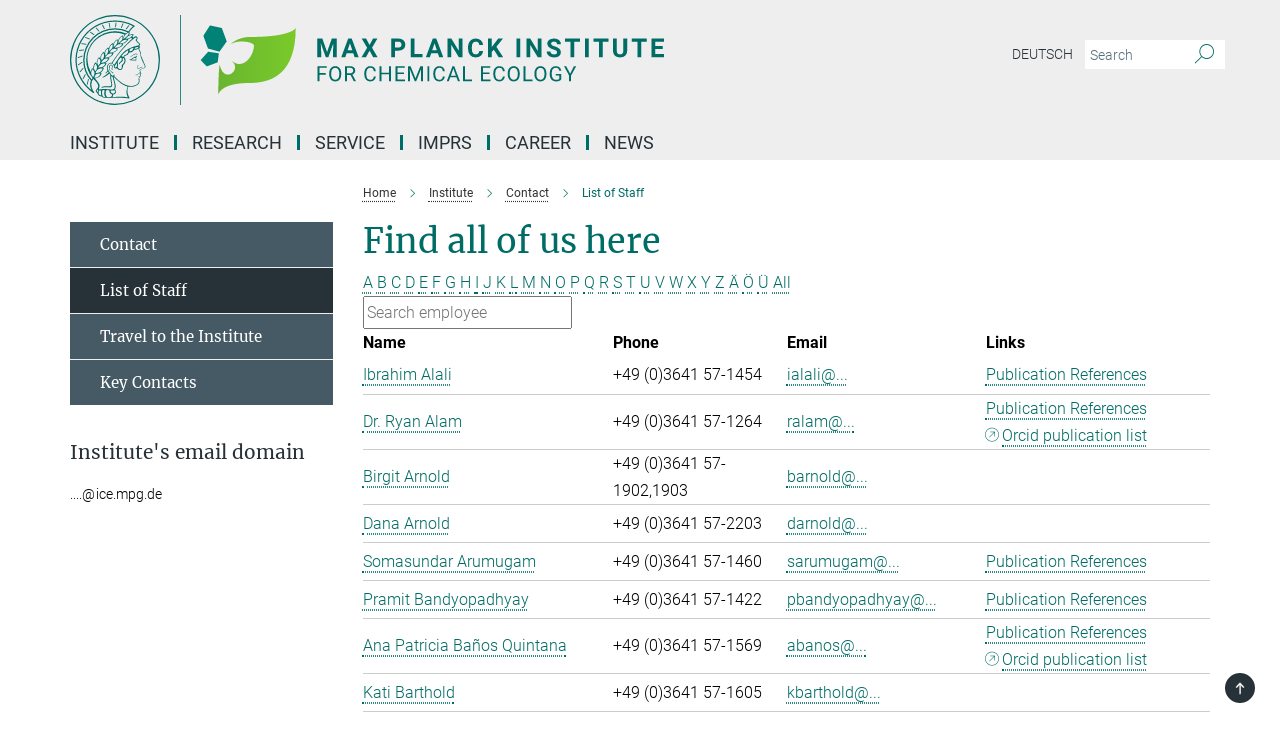

--- FILE ---
content_type: text/html; charset=utf-8
request_url: https://www.ice.mpg.de/94723/list-of-staff?letter=All&previous_letter=N
body_size: 16720
content:
<!DOCTYPE html>
<html prefix="og: http://ogp.me/ns#" lang="en">
<head>
  <meta http-equiv="X-UA-Compatible" content="IE=edge">
  <meta content="width=device-width, initial-scale=1.0" name="viewport">
  <meta http-equiv="Content-Type" content="text/html; charset=utf-8"/>
  <title>List of Staff</title>
  
  <meta name="keywords" content="" /><meta name="description" content="" />
  
  
<meta property="og:title" content="List of Staff">
<meta property="og:description" content="">
<meta property="og:type" content="website">
<meta property="og:url" content="https://www.ice.mpg.de/94723/list-of-staff">
<meta property="og:image" content="https://www.ice.mpg.de/assets/og-logo-281c44f14f2114ed3fe50e666618ff96341055a2f8ce31aa0fd70471a30ca9ed.jpg">


  
  


  <meta name="msapplication-TileColor" content="#fff" />
<meta name="msapplication-square70x70logo" content="/assets/touch-icon-70x70-16c94b19254f9bb0c9f8e8747559f16c0a37fd015be1b4a30d7d1b03ed51f755.png" />
<meta name="msapplication-square150x150logo" content="/assets/touch-icon-150x150-3b1e0a32c3b2d24a1f1f18502efcb8f9e198bf2fc47e73c627d581ffae537142.png" />
<meta name="msapplication-wide310x150logo" content="/assets/touch-icon-310x150-067a0b4236ec2cdc70297273ab6bf1fc2dcf6cc556a62eab064bbfa4f5256461.png" />
<meta name="msapplication-square310x310logo" content="/assets/touch-icon-310x310-d33ffcdc109f9ad965a6892ec61d444da69646747bd88a4ce7fe3d3204c3bf0b.png" />
<link rel="apple-touch-icon" type="image/png" href="/assets/touch-icon-180x180-a3e396f9294afe6618861344bef35fc0075f9631fe80702eb259befcd682a42c.png" sizes="180x180">
<link rel="icon" type="image/png" href="/assets/touch-icon-32x32-143e3880a2e335e870552727a7f643a88be592ac74a53067012b5c0528002367.png" sizes="32x32">

  <link rel="preload" href="/assets/roboto-v20-latin-ext_latin_greek-ext_greek_cyrillic-ext_cyrillic-700-8d2872cf0efbd26ce09519f2ebe27fb09f148125cf65964890cc98562e8d7aa3.woff2" as="font" type="font/woff2" crossorigin="anonymous">
  
  
  
  <script>var ROOT_PATH = '/';var LANGUAGE = 'en';var PATH_TO_CMS = 'https://ice.iedit.mpg.de';var INSTANCE_NAME = 'ice';</script>
  
      <link rel="stylesheet" media="all" href="/assets/responsive_live_green-b4104db02fad82373eaef717c39506fa87036661729168d4cfe06a4e84cae1cb.css" />
    <link rel="stylesheet" media="all" href="/assets/responsive/headerstylesheets/ice-header-0034f9956fade7984754d37815553920db56f0ad0cdbe5eed2855c30996f8704.css" />

<script>
  window.addEventListener("load", function() {
    var linkElement = document.createElement("link");
    linkElement.rel="stylesheet";
    linkElement.href="/assets/katex/katex-4c5cd0d7a0c68fd03f44bf90378c50838ac39ebc09d5f02a7a9169be65ab4d65.css";
    linkElement.media="all";
    document.head.appendChild(linkElement);
  });
</script>


  

  

  <script>
  if(!window.DCLGuard) {
    window.DCLGuard=true;
  }
</script>
<script type="module">
//<![CDATA[
document.body.addEventListener('Base',function(){  (function (global) {
    if (global.MpgApp && global.MpgApp.object) {
      global.MpgApp.object.id = +'94723';
    }
  }(window));
});
/*-=deferred=-*/
//]]>
</script>
  <link rel="canonical" href="https://www.ice.mpg.de/94723/list-of-staff" />


  
  <meta name="csrf-param" content="authenticity_token" />
<meta name="csrf-token" content="--H11SnfLsRUD87Xof1cyNqz108lnWz-UsaT38oGhDjME94zsPCAEDxL5nv2BSl-2L2lKdRqD7_OO7UmZB3pKQ" />
  <meta name="generator" content="JustRelate CX Cloud (www.justrelate.com)" />
  
  
      <link rel="alternate" hreflang="de" href="https://www.ice.mpg.de/96657/list-of-staff" />
    <link rel="alternate" hreflang="en" href="https://www.ice.mpg.de/94723/list-of-staff" />


  
    <script type="module" >
      window.allHash = { 'manifest':'/assets/manifest-04024382391bb910584145d8113cf35ef376b55d125bb4516cebeb14ce788597','responsive/modules/display_pubman_reference_counter':'/assets/responsive/modules/display_pubman_reference_counter-8150b81b51110bc3ec7a4dc03078feda26b48c0226aee02029ee6cf7d5a3b87e','responsive/modules/video_module':'/assets/responsive/modules/video_module-231e7a8449475283e1c1a0c7348d56fd29107c9b0d141c824f3bd51bb4f71c10','responsive/live/annual_report_overview':'/assets/responsive/live/annual_report_overview-f7e7c3f45d3666234c0259e10c56456d695ae3c2df7a7d60809b7c64ce52b732','responsive/live/annual_review_overview':'/assets/responsive/live/annual_review_overview-49341d85de5d249f2de9b520154d516e9b4390cbf17a523d5731934d3b9089ec','responsive/live/deferred-picture-loader':'/assets/responsive/live/deferred-picture-loader-088fb2b6bedef1b9972192d465bc79afd9cbe81cefd785b8f8698056aa04cf93','responsive/live/employee':'/assets/responsive/live/employee-ac8cd3e48754c26d9eaf9f9965ab06aca171804411f359cbccd54a69e89bc31c','responsive/live/employee_landing_page':'/assets/responsive/live/employee_landing_page-ac8cd3e48754c26d9eaf9f9965ab06aca171804411f359cbccd54a69e89bc31c','responsive/live/employee_search':'/assets/responsive/live/employee_search-47a41df3fc7a7dea603765ad3806515b07efaddd7cf02a8d9038bdce6fa548a1','responsive/live/event_overview':'/assets/responsive/live/event_overview-817c26c3dfe343bed2eddac7dd37b6638da92babec077a826fde45294ed63f3c','responsive/live/gallery_overview':'/assets/responsive/live/gallery_overview-459edb4dec983cc03e8658fafc1f9df7e9d1c78786c31d9864e109a04fde3be7','responsive/live/institute_page':'/assets/responsive/live/institute_page-03ec6d8aaec2eff8a6c1522f54abf44608299523f838fc7d14db1e68d8ec0c7a','responsive/live/institutes_map':'/assets/responsive/live/institutes_map-588c0307e4a797238ba50134c823708bd3d8d640157dc87cf24b592ecdbd874e','responsive/live/job_board':'/assets/responsive/live/job_board-0db2f3e92fdcd350960e469870b9bef95adc9b08e90418d17a0977ae0a9ec8fd','responsive/live/newsroom':'/assets/responsive/live/newsroom-c8be313dabf63d1ee1e51af14f32628f2c0b54a5ef41ce999b8bd024dc64cad2','responsive/live/organigramm':'/assets/responsive/live/organigramm-18444677e2dce6a3c2138ce8d4a01aca7e84b3ea9ffc175b801208634555d8ff','responsive/live/research_page':'/assets/responsive/live/research_page-c8be313dabf63d1ee1e51af14f32628f2c0b54a5ef41ce999b8bd024dc64cad2','responsive/live/science_gallery_overview':'/assets/responsive/live/science_gallery_overview-5c87ac26683fe2f4315159efefa651462b87429147b8f9504423742e6b7f7785','responsive/live/tabcard':'/assets/responsive/live/tabcard-be5f79406a0a3cc678ea330446a0c4edde31069050268b66ce75cfda3592da0d','live/advent_calendar':'/assets/live/advent_calendar-4ef7ec5654db2e7d38c778dc295aec19318d2c1afcbbf6ac4bfc2dde87c57f12','live/employee':'/assets/live/employee-fb8f504a3309f25dbdd8d3cf3d3f55c597964116d5af01a0ba720e7faa186337','live/employee_landing_page':'/assets/live/employee_landing_page-fb8f504a3309f25dbdd8d3cf3d3f55c597964116d5af01a0ba720e7faa186337','live/gallery_overview':'/assets/live/gallery_overview-18a0e0553dd83304038b0c94477d177e23b8b98bff7cb6dd36c7c99bf8082d12','live/podcast_page':'/assets/live/podcast_page-fe7023d277ed2b0b7a3228167181231631915515dcf603a33f35de7f4fd9566f','live/video_page':'/assets/live/video_page-62efab78e58bdfd4531ccfc9fe3601ea90abeb617a6de220c1d09250ba003d37','responsive/mpg_common/live/dropdown_list':'/assets/responsive/mpg_common/live/dropdown_list-71372d52518b3cb50132756313972768fdec1d4fa3ffa38e6655696fe2de5c0b','responsive/mpg_common/live/event_calendar':'/assets/responsive/mpg_common/live/event_calendar-719dd7e7333c7d65af04ddf8e2d244a2646b5f16d0d7f24f75b0bb8c334da6a5','responsive/mpg_common/live/event_registration':'/assets/responsive/mpg_common/live/event_registration-e6771dca098e37c2858ff2b690497f83a2808b6c642e3f4540e8587e1896c84e','responsive/mpg_common/live/expandable':'/assets/responsive/mpg_common/live/expandable-e2143bde3d53151b5ff7279eaab589f3fefb4fd31278ca9064fd6b83b38d5912','responsive/mpg_common/live/gallery_youtube_video':'/assets/responsive/mpg_common/live/gallery_youtube_video-b859711b59a5655b5fa2deb87bd0d137460341c3494a5df957f750c716970382','responsive/mpg_common/live/interactive_table':'/assets/responsive/mpg_common/live/interactive_table-bff65d6297e45592f8608cd64814fc8d23f62cb328a98b482419e4c25a31fdde','responsive/mpg_common/live/intersection-observer':'/assets/responsive/mpg_common/live/intersection-observer-9e55d6cf2aac1d0866ac8588334111b664e643e4e91b10c5cbb42315eb25d974','responsive/mpg_common/live/main_menu':'/assets/responsive/mpg_common/live/main_menu-43966868573e0e775be41cf218e0f15a6399cf3695eb4297bae55004451acada','responsive/mpg_common/live/news_publication_overview':'/assets/responsive/mpg_common/live/news_publication_overview-d1aae55c18bfd7cf46bad48f7392e51fc1b3a3b887bc6312a39e36eaa58936fa','responsive/mpg_common/live/reverse':'/assets/responsive/mpg_common/live/reverse-9d6a32ce7c0f41fbc5249f8919f9c7b76cacd71f216c9e6223c27560acf41c8b','responsive/mpg_common/live/shuffle':'/assets/responsive/mpg_common/live/shuffle-14b053c3d32d46209f0572a91d3240487cd520326247fc2f1c36ea4d3a6035eb','responsive/mpg_common/live/slick_lazyloader':'/assets/responsive/mpg_common/live/slick_lazyloader-ea2704816b84026f362aa3824fcd44450d54dffccb7fca3c853d2f830a5ce412','responsive/mpg_common/live/video':'/assets/responsive/mpg_common/live/video-55b7101b2ac2622a81eba0bdefd94b5c5ddf1476b01f4442c3b1ae855b274dcf','responsive/mpg_common/live/youtube_extension':'/assets/responsive/mpg_common/live/youtube_extension-2b42986b3cae60b7e4153221d501bc0953010efeadda844a2acdc05da907e90f','preview/_pdf_sorting':'/assets/preview/_pdf_sorting-8fa7fd1ef29207b6c9a940e5eca927c26157f93f2a9e78e21de2578e6e06edf0','preview/advent_calendar':'/assets/preview/advent_calendar-4ef7ec5654db2e7d38c778dc295aec19318d2c1afcbbf6ac4bfc2dde87c57f12','preview/annual_review_search':'/assets/preview/annual_review_search-8fa7fd1ef29207b6c9a940e5eca927c26157f93f2a9e78e21de2578e6e06edf0','preview/edit_overlays':'/assets/preview/edit_overlays-cef31afd41d708f542672cc748b72a6b62ed10df9ee0030c11a0892ae937db70','preview/employee':'/assets/preview/employee-fb8f504a3309f25dbdd8d3cf3d3f55c597964116d5af01a0ba720e7faa186337','preview/employee_landing_page':'/assets/preview/employee_landing_page-fb8f504a3309f25dbdd8d3cf3d3f55c597964116d5af01a0ba720e7faa186337','preview/gallery_overview':'/assets/preview/gallery_overview-ca27fbd8e436a0f15e28d60a0a4a5861f7f9817b9cb44cb36ae654ebe03eec2a','preview/lodash':'/assets/preview/lodash-01fbab736a95109fbe4e1857ce7958edc28a78059301871a97ed0459a73f92d2','preview/overlay':'/assets/preview/overlay-4b3006f01cc2a80c44064f57acfdb24229925bbf211ca5a5e202b0be8cd2e66e','preview/overlay_ajax_methods':'/assets/preview/overlay_ajax_methods-0cceedf969995341b0aeb5629069bf5117896d2b053822e99f527e733430de65','preview/pdf_overview':'/assets/preview/pdf_overview-8fa7fd1ef29207b6c9a940e5eca927c26157f93f2a9e78e21de2578e6e06edf0','preview/podcast_page':'/assets/preview/podcast_page-8b696f28fe17c5875ac647a54463d6cf4beda5fa758ba590dd50d4f7d11e02a0','preview/preview':'/assets/preview/preview-7d20d27ffa274bf0336cbf591613fbbffd4fa684d745614240e81e11118b65c2','preview/science_gallery_overview':'/assets/preview/science_gallery_overview-00600feadb223d3b4cb5432a27cc6bee695f2b95225cb9ecf2e9407660ebcc35','preview/video_page':'/assets/preview/video_page-5359db6cf01dcd5736c28abe7e77dabdb4c7caa77184713f32f731d158ced5a8','preview_manifest':'/assets/preview_manifest-04024382391bb910584145d8113cf35ef376b55d125bb4516cebeb14ce788597','editmarker':'/assets/editmarker-b8d0504e39fbfef0acc731ba771c770852ec660f0e5b8990b6d367aefa0d9b9c','live':'/assets/live-4aa8e228b0242df1d2d064070d3be572a1ad3e67fe8c70b092213a5236b38737','print':'/assets/print-08c7a83da7f03ca9674c285c1cc50a85f44241f0bcef84178df198c8e9805c3c','mpg_base':'/assets/mpg_base-161fbafcd07f5fc9b56051e8acd88e712c103faef08a887e51fdcf16814b7446','mpg_fouc':'/assets/mpg_fouc-e8a835d89f91cf9c99be7a651f3ca1d04175934511621130554eef6aa910482c','mpg_amd':'/assets/mpg_amd-7c9ab00ac1b3a8c78cac15f76b6d33ed50bb1347cea217b0848031018ef80c94','mpg_amd_bundle':'/assets/mpg_amd_bundle-932e0d098e1959a6b4654b199e4c02974ab670115222c010a0bcc14756fce071','responsive/friendlycaptcha/widget.module.min':'/assets/responsive/friendlycaptcha/widget.module.min-19cabfb2100ce6916acaa628a50895f333f8ffb6a12387af23054565ee2122f2','responsive/honeybadger.min':'/assets/responsive/honeybadger.min-213763a8258237e8c4d12f0dbd98d8a966023b02f7433c1a05c1bace6ef120ec','responsive_live':'/assets/responsive_live-d4b4a938cbf67a69dc6ba9767c95bb10486874f069e457abc2ad6f53c7126fac','katex/katex':'/assets/katex/katex-ca9d4097b1925d5d729e5c4c7ffcdb44112ba08c53e7183feb26afa6927cc4fd','responsive/tsmodules/cashew':'/assets/responsive/tsmodules/cashew-f2b3a6f988f933937212c2239a5008703225511ab19b4a6d6cbead2e9904ae21','responsive/tsmodules/datahandler':'/assets/responsive/tsmodules/datahandler-18b09253aa824ba684b48d41aea5edb6321851210404bdc3c47922c961181980','responsive/tsmodules/edit-menu':'/assets/responsive/tsmodules/edit-menu-ed8038730fbc4b64d700f28f3ccdcc8c33cc558e1182af3f37b6b4374a3ad3b6','responsive/tsmodules/edit':'/assets/responsive/tsmodules/edit-80ca9b5137f2eeb575e45f3ff1fd611effb73bd27d9f920d5f758c27a4212067','responsive/tsmodules/image-information':'/assets/responsive/tsmodules/image-information-2766379bd0ae7c612169084e5437d5662006eec54acbecba9f83ac8773ac20fa','responsive/tsmodules/languages':'/assets/responsive/tsmodules/languages-33d886fa0f8a758ac8817dfaf505c136d22e86a95988298f3b14cf46c870a586','responsive/tsmodules/menu':'/assets/responsive/tsmodules/menu-dc7cee42b20a68a887e06bb1979d6ecc601ff8dd361b80cc6a8190e33ab7f005','responsive/tsmodules/notify':'/assets/responsive/tsmodules/notify-44b67b61195156d3827af8dfd00797cd327f013dc404720659f2d3da19cf6f77','responsive/tsmodules/virtual-form':'/assets/responsive/tsmodules/virtual-form-31974440dbd9f79534149b9376a63b1f2e0b542abb5ba898e4fbaeef377d66ca' }
    </script>
    <script type="module">
//<![CDATA[
document.body.addEventListener('AMD',function(){    requirejs.config({
      waitSeconds:0,
      paths: allHash
    })
});
/*-=deferred=-*/
//]]>
</script></head>

 <body class="ice employee_list  language-en" id="top">
  
  
  

<header class="navbar hero navigation-on-bottom">

  <div class="container remove-padding header-main-container">


    <div class="navbar-header">
        <a class="navbar-brand mpg-icon mpg-icon-logo language-en language-engreen" aria-label="Logo Max Planck Institute for Chemical Ecology, go to homepage" href="/"></a>
    </div>

    <div class="lang-search">
      <div class="collapse navbar-collapse bs-navbar-collapse">
        <ul class="hidden-xs hidden-sm nav navbar-nav navbar-right navbar-meta">
          <li class="language-switcher-links">
            
    <a href="/96657/list-of-staff">Deutsch</a>


          </li>
          <li>
            <form class="navbar-form navbar-left search-field hidden-xs" role="search" action="/2875/search-result" accept-charset="UTF-8" method="get">
  <div class="form-group noindex">
    <input class="form-control searchfield"
      name="searchfield"
      placeholder="Search"
      value=""
      type="search"
      aria-label="You did not enter a query."
    />
    <button class="btn btn-default searchbutton" aria-label="Search">
      <i class="mpg-icon mpg-icon-search" role="img" aria-hidden="true"></i>
    </button>
  </div>
</form>
          </li>
          <li>
            
          </li>

        </ul>
      </div>
    </div>


    <div class="navbar-title-wrapper">

      <nav class="navbar navbar-default" aria-label="Main navigation">
        <div class="navbar-header">
          <div class="visible-xs visible-sm">
            <button class="nav-btn navbar-toggle" type="button" data-toggle="collapse" data-target="#main-navigation-container" aria-haspopup="true" aria-expanded="false" aria-label="Main navigation switch">
              <svg width="40" height="40" viewBox="-25 -25 50 50">
                <circle cx="0" cy="0" r="25" fill="none"/>
                <rect class="burgerline-1" x="-15" y="-12" width="30" height="4" fill="black"/>
                <rect class="burgerline-2" x="-15" y="-2" width="30" height="4" fill="black"/>
                <rect class="burgerline-3" x="-15" y="8" width="30" height="4" fill="black"/>
              </svg>
            </button>
          </div>
        </div>

        <div class="collapse navbar-collapse js-navbar-collapse noindex" id="main-navigation-container">

          <div class="mobile-search-pwa-container">
            <div class="mobile-search-container">
              <form class="navbar-form navbar-left search-field visible-sm visible-xs mobile clearfix" role="search" action="/2875/search-result" accept-charset="UTF-8" method="get">
  <div class="form-group noindex">
    <input class="form-control searchfield"
      name="searchfield"
      placeholder="Search"
      value=""
      type="search"
      aria-label="You did not enter a query."
    />
    <button class="btn btn-default searchbutton" aria-label="Search">
      <i class="mpg-icon mpg-icon-search" role="img" aria-hidden="true"></i>
    </button>
  </div>
</form>
            </div>
              
          </div>

          
            <ul class="nav navbar-nav col-xs-12" id="main_nav" data-timestamp="2026-01-02T09:29:04.035Z">
<li class="dropdown mega-dropdown clearfix" tabindex="0" data-positioning="3">
<a class="main-navi-item dropdown-toggle undefined" id="Root-en.0">Institute<span class="arrow-dock"></span></a><a class="dropdown-toggle visible-xs visible-sm" data-no-bs-toggle="dropdown" role="button" aria-expanded="false" aria-controls="flyout-Root-en.0"><span class="mpg-icon mpg-icon-down2"></span></a><ul id="flyout-Root-en.0" class="col-xs-12 dropdown-menu  mega-dropdown-menu row">
<li class="col-xs-12 col-sm-4 menu-column"><ul class="main"><li class="dropdown-title">
<a href="/94614/about-the-institute" id="Root-en.0.0.0">About the Institute</a><ul>
<li><a href="/94626/research-profile" id="Root-en.0.0.0.0">Research Profile</a></li>
<li><a href="/94637/history" id="Root-en.0.0.0.1">History</a></li>
</ul>
</li></ul></li>
<li class="col-xs-12 col-sm-4 menu-column"><ul class="main"><li class="dropdown-title">
<a href="/94648/organization" id="Root-en.0.1.0">Organization</a><ul>
<li><a href="/94660/management" id="Root-en.0.1.0.0">Management</a></li>
<li><a href="/94674/scientific-advisory-board" id="Root-en.0.1.0.1">Scientific Advisory Board</a></li>
<li><a href="/94686/board-of-trustees" id="Root-en.0.1.0.2">Board of Trustees</a></li>
<li><a href="/94710/code-of-conduct" id="Root-en.0.1.0.3">Code of Conduct</a></li>
<li><a href="/95302/diversity" id="Root-en.0.1.0.4">Diversity Welcome!</a></li>
</ul>
</li></ul></li>
<li class="col-xs-12 col-sm-4 menu-column"><ul class="main"><li class="dropdown-title">
<a href="/2935/contact" id="Root-en.0.2.0">Contact</a><ul>
<li><a href="/94723/list-of-staff" id="Root-en.0.2.0.0">List of staff</a></li>
<li><a href="/295478/key-contacts" id="Root-en.0.2.0.1">Key Contacts</a></li>
<li><a href="/94735/how-to-get-to-the-institute" id="Root-en.0.2.0.2">How to get to the institute</a></li>
<li><a href="/307535/internal" id="Root-en.0.2.0.3">Internal</a></li>
</ul>
</li></ul></li>
</ul>
</li>
<li class="dropdown mega-dropdown clearfix" tabindex="0" data-positioning="3">
<a class="main-navi-item dropdown-toggle undefined" id="Root-en.1">Research<span class="arrow-dock"></span></a><a class="dropdown-toggle visible-xs visible-sm" data-no-bs-toggle="dropdown" role="button" aria-expanded="false" aria-controls="flyout-Root-en.1"><span class="mpg-icon mpg-icon-down2"></span></a><ul id="flyout-Root-en.1" class="col-xs-12 dropdown-menu  mega-dropdown-menu row">
<li class="col-xs-12 col-sm-4 menu-column"><ul class="main">
<li class="dropdown-title">
<a href="/94892/scientific-departments" id="Root-en.1.0.0">Scientific Departments</a><ul>
<li><a href="/94904/biochemistry" id="Root-en.1.0.0.0">Biochemistry (Gershenzon)</a></li>
<li><a href="/94928/evolutionary-neuroethology" id="Root-en.1.0.0.1">Evolutionary Neuroethology</a></li>
<li><a href="/94941/insect-symbiosis" id="Root-en.1.0.0.2">Insect Symbiosis (Kaltenpoth)</a></li>
<li><a href="/112195/natural-product-biosynthesis" id="Root-en.1.0.0.3">Natural Product Biosynthesis (O'Connor)</a></li>
</ul>
</li>
<li class="dropdown-title"><a href="/453132/emeriti" id="Root-en.1.0.1">Emeriti</a></li>
</ul></li>
<li class="col-xs-12 col-sm-4 menu-column"><ul class="main">
<li class="dropdown-title">
<a href="/94982/independent-research-groups" id="Root-en.1.1.0">Independent Research Groups</a><ul>
<li><a href="/273646/social-behaviour" id="Root-en.1.1.0.0">Social Behavior (Ulrich)</a></li>
<li><a href="/481968/evolutionary-and-integrative-physiology" id="Root-en.1.1.0.1">Evolutionary and Integrative Physiology (Mohammadi)</a></li>
<li><a href="/216825/olfactory-coding" id="Root-en.1.1.0.2">Olfactory Coding (Sachse)</a></li>
<li><a href="/216836/plant-defense-physiology" id="Root-en.1.1.0.3">Plant Defense Physiology (Mithöfer)</a></li>
<li><a href="/216847/entomology" id="Root-en.1.1.0.4">Entomology (Heckel)</a></li>
</ul>
</li>
<li class="dropdown-title"><a class="external" href="https://www.ngice.mpg.de" target="_blank" id="Root-en.1.1.1">Max Planck Center - nGICE</a></li>
</ul></li>
<li class="col-xs-12 col-sm-4 menu-column"><ul class="main"><li class="dropdown-title"><a href="/95006/publications" id="Root-en.1.2.0">Scientific Publications</a></li></ul></li>
</ul>
</li>
<li class="dropdown mega-dropdown clearfix" tabindex="0" data-positioning="3">
<a class="main-navi-item dropdown-toggle undefined" id="Root-en.2">Service<span class="arrow-dock"></span></a><a class="dropdown-toggle visible-xs visible-sm" data-no-bs-toggle="dropdown" role="button" aria-expanded="false" aria-controls="flyout-Root-en.2"><span class="mpg-icon mpg-icon-down2"></span></a><ul id="flyout-Root-en.2" class="col-xs-12 dropdown-menu  mega-dropdown-menu row">
<li class="col-xs-12 col-sm-4 menu-column"><ul class="main"><li class="dropdown-title">
<a href="/95073/scientific-service" id="Root-en.2.0.0">Scientific Service</a><ul>
<li><a href="/95084/mass-spectrometry" id="Root-en.2.0.0.0">Mass Spectrometry</a></li>
<li><a href="/95096/nmr" id="Root-en.2.0.0.1">NMR</a></li>
<li><a href="/95108/statistics" id="Root-en.2.0.0.2">Statistics</a></li>
<li><a href="/95120/microscopy" id="Root-en.2.0.0.3">Microscopic Imaging</a></li>
</ul>
</li></ul></li>
<li class="col-xs-12 col-sm-4 menu-column"><ul class="main">
<li class="dropdown-title"><a class="external" href="https://www.clib-jena.mpg.de" target="_blank" id="Root-en.2.1.0">Library</a></li>
<li class="dropdown-title"><a href="/95158/general-service" id="Root-en.2.1.1">General Service</a></li>
</ul></li>
<li class="col-xs-12 col-sm-4 menu-column"><ul class="main">
<li class="dropdown-title"><a href="/95206/information-for-guests" id="Root-en.2.2.0">Welcome to Jena</a></li>
<li class="dropdown-title"><a href="/268868/alumni" id="Root-en.2.2.1">Alumni</a></li>
</ul></li>
</ul>
</li>
<li class="dropdown mega-dropdown clearfix" tabindex="0" data-positioning="0"><a class="main-navi-item dropdown-toggle undefined" id="Root-en.3" href="/129183/imprs">IMPRS<span></span></a></li>
<li class="dropdown mega-dropdown clearfix" tabindex="0" data-positioning="3">
<a class="main-navi-item dropdown-toggle undefined" id="Root-en.4">Career<span class="arrow-dock"></span></a><a class="dropdown-toggle visible-xs visible-sm" data-no-bs-toggle="dropdown" role="button" aria-expanded="false" aria-controls="flyout-Root-en.4"><span class="mpg-icon mpg-icon-down2"></span></a><ul id="flyout-Root-en.4" class="col-xs-12 dropdown-menu  mega-dropdown-menu row">
<li class="col-xs-12 col-sm-4 menu-column"><ul class="main"><li class="dropdown-title">
<a href="/95230/scientific-career" id="Root-en.4.0.0">Scientific Career</a><ul>
<li><a href="/95242/phd-imprs-program" id="Root-en.4.0.0.0">PhD / IMPRS Program</a></li>
<li><a href="/95254/postdoc-program" id="Root-en.4.0.0.1">Postdoc Program</a></li>
</ul>
</li></ul></li>
<li class="col-xs-12 col-sm-4 menu-column"><ul class="main"><li class="dropdown-title">
<a href="/95266/equal-opportunities" id="Root-en.4.1.0">Equal Opportunities</a><ul>
<li><a href="/95278/science-and-family" id="Root-en.4.1.0.0">Science and Family</a></li>
<li><a href="/95302/diversity" id="Root-en.4.1.0.1">Diversity</a></li>
</ul>
</li></ul></li>
<li class="col-xs-12 col-sm-4 menu-column"><ul class="main"><li class="dropdown-title"><a href="/95314/job-offers" id="Root-en.4.2.0">Job Offers</a></li></ul></li>
</ul>
</li>
<li class="dropdown mega-dropdown clearfix" tabindex="0" data-positioning="3">
<a class="main-navi-item dropdown-toggle undefined" id="Root-en.5">News<span class="arrow-dock"></span></a><a class="dropdown-toggle visible-xs visible-sm" data-no-bs-toggle="dropdown" role="button" aria-expanded="false" aria-controls="flyout-Root-en.5"><span class="mpg-icon mpg-icon-down2"></span></a><ul id="flyout-Root-en.5" class="col-xs-12 dropdown-menu  mega-dropdown-menu row">
<li class="col-xs-12 col-sm-4 menu-column"><ul class="main">
<li class="dropdown-title"><a href="/95868/press-releases" id="Root-en.5.0.0">Press Releases</a></li>
<li class="dropdown-title"><a href="/95879/short-news" id="Root-en.5.0.1">News and awards</a></li>
<li class="dropdown-title"><a href="/261179/press-images" id="Root-en.5.0.2">Press Images</a></li>
<li class="dropdown-title"><a href="/412214/images-of-science" id="Root-en.5.0.3">Science Podcasts</a></li>
</ul></li>
<li class="col-xs-12 col-sm-4 menu-column"><ul class="main">
<li class="dropdown-title">
<a href="/95903/reports-and-publications" id="Root-en.5.1.0">Publications and Reports</a><ul>
<li><a href="/95939/scientific-publications" id="Root-en.5.1.0.0">Scientific Publications</a></li>
<li><a href="/95915/yearbook-contributions" id="Root-en.5.1.0.1">Yearbook contributions</a></li>
</ul>
</li>
<li class="dropdown-title"><a href="/257126/newsletter-puls-ce" id="Root-en.5.1.1">Newsletter PULS/CE</a></li>
</ul></li>
<li class="col-xs-12 col-sm-4 menu-column"><ul class="main">
<li class="dropdown-title"><a href="/95951/public-relations" id="Root-en.5.2.0">Press and Public Relations</a></li>
<li class="dropdown-title"><a href="/260992/events-seminars" id="Root-en.5.2.1">Events &amp; Seminars</a></li>
<li class="dropdown-title"><a href="/257930/offers-for-schools" id="Root-en.5.2.2">Offers for Schools</a></li>
</ul></li>
</ul>
</li>
</ul>

          <div class="text-center language-switcher visible-xs visible-sm">
            
    <a href="/96657/list-of-staff">Deutsch</a>


          </div>
        </div>
      </nav>
    </div>
  </div>
</header>

<header class="container-full-width visible-print-block">
  <div class="container">
    <div class="row">
      <div class="col-xs-12">
        <div class="content">
              <span class="mpg-icon mpg-icon-logo custom-print-header language-en">
                Max Planck Institute for Chemical Ecology
              </span>
        </div>
      </div>
    </div>
  </div>
</header>

<script type="module">
//<![CDATA[
document.body.addEventListener('Base',function(){  var mainMenu;
  if(typeof MpgCommon != "undefined") {
    mainMenu = new MpgCommon.MainMenu();
  }
});
/*-=deferred=-*/
//]]>
</script>
  
  <div id="page_content">
    <div class="container content-wrapper">
  <div class="row">
    <main>
      <article class="col-md-9 col-md-push-3">
        <div class="content py-0">
          <div class="noindex">
  <nav class="hidden-print" aria-label="breadcrumb">
    <ol class="breadcrumb clearfix" vocab="http://schema.org/" typeof="BreadcrumbList">

          <li class="breadcrumb-item" property="itemListElement" typeof="ListItem">
            <a property="item"
               typeof="WebPage"
               href="/"
               class=""
               title="">
              <span property="name">Home</span>
            </a>
            <meta property="position" content="1">
          </li>
          <li class="breadcrumb-item" property="itemListElement" typeof="ListItem">
            <a property="item"
               typeof="WebPage"
               href="/94602/institute"
               class=""
               title="">
              <span property="name">Institute</span>
            </a>
            <meta property="position" content="2">
          </li>
          <li class="breadcrumb-item" property="itemListElement" typeof="ListItem">
            <a property="item"
               typeof="WebPage"
               href="/2935/contact"
               class=""
               title="">
              <span property="name">Contact</span>
            </a>
            <meta property="position" content="3">
          </li>
      <li class="breadcrumb-item active" property="itemListElement" typeof="ListItem" aria-current="page">
        <span property="name">List of Staff</span>
        <meta property="position" content="4">
      </li>
    </ol>
  </nav>
</div>


        </div>
        

    <h1 class="page-titledesc">Find all of us here</h1>
    <div class="meta-information">
      
    </div>
    <div class="employee_list">
        <div class="search_letters">
          <div class="dotted_line"></div>

          <div class="letters_with_sidebar letters"><a class="" href="/94723/list-of-staff?letter=A&amp;previous_letter=All">A</a> <a class="" href="/94723/list-of-staff?letter=B&amp;previous_letter=All">B</a> <a class="" href="/94723/list-of-staff?letter=C&amp;previous_letter=All">C</a> <a class="" href="/94723/list-of-staff?letter=D&amp;previous_letter=All">D</a> <a class="" href="/94723/list-of-staff?letter=E&amp;previous_letter=All">E</a> <a class="" href="/94723/list-of-staff?letter=F&amp;previous_letter=All">F</a> <a class="" href="/94723/list-of-staff?letter=G&amp;previous_letter=All">G</a> <a class="" href="/94723/list-of-staff?letter=H&amp;previous_letter=All">H</a> <a class="" href="/94723/list-of-staff?letter=I&amp;previous_letter=All">I</a> <a class="" href="/94723/list-of-staff?letter=J&amp;previous_letter=All">J</a> <a class="" href="/94723/list-of-staff?letter=K&amp;previous_letter=All">K</a> <a class="" href="/94723/list-of-staff?letter=L&amp;previous_letter=All">L</a> <a class="" href="/94723/list-of-staff?letter=M&amp;previous_letter=All">M</a> <a class="" href="/94723/list-of-staff?letter=N&amp;previous_letter=All">N</a> <a class="" href="/94723/list-of-staff?letter=O&amp;previous_letter=All">O</a> <a class="" href="/94723/list-of-staff?letter=P&amp;previous_letter=All">P</a> <a class="" href="/94723/list-of-staff?letter=Q&amp;previous_letter=All">Q</a> <a class="" href="/94723/list-of-staff?letter=R&amp;previous_letter=All">R</a> <a class="" href="/94723/list-of-staff?letter=S&amp;previous_letter=All">S</a> <a class="" href="/94723/list-of-staff?letter=T&amp;previous_letter=All">T</a> <a class="" href="/94723/list-of-staff?letter=U&amp;previous_letter=All">U</a> <a class="" href="/94723/list-of-staff?letter=V&amp;previous_letter=All">V</a> <a class="" href="/94723/list-of-staff?letter=W&amp;previous_letter=All">W</a> <a class="" href="/94723/list-of-staff?letter=X&amp;previous_letter=All">X</a> <a class="" href="/94723/list-of-staff?letter=Y&amp;previous_letter=All">Y</a> <a class="" href="/94723/list-of-staff?letter=Z&amp;previous_letter=All">Z</a> <a class="" href="/94723/list-of-staff?letter=%C3%84&amp;previous_letter=All">Ä</a> <a class="" href="/94723/list-of-staff?letter=%C3%96&amp;previous_letter=All">Ö</a> <a class="" href="/94723/list-of-staff?letter=%C3%9C&amp;previous_letter=All">Ü</a> <a class="current all" href="/94723/list-of-staff?letter=All&amp;previous_letter=All">All</a></div>

          <div class="search">
            <form action="/94723/list-of-staff" accept-charset="UTF-8" method="post"><input type="hidden" name="authenticity_token" value="b326l4tjqfGPXh6WV-nGzeexaXmqnLy0dDVqjmnwwqwoUDqq9L3QDxaMht_ejblLTmqY3nb3LV7PljF-uu3ShQ" autocomplete="off" />
              <input type="text" name="search" id="search" value="" class="text_input default_text" title="Search employee" placeholder="Search employee" />
</form>          </div>

          <div class="dotted_line"></div>
        </div>

        <div class="content">
          <div>
            
          </div>

          <table class="table_without_sidebar dataTable" data-length="30" data-show-filter="false"><thead><tr><th class="name first" data-column="name">Name</th><th class="phone" data-column="phone">Phone</th><th class="email" data-column="email">Email</th><th class="links last" data-column="links">Links</th></tr><tr><td colspan="4"></td></tr></thead><tbody><tr class="last"><td class="name first"><a title="More information about Ibrahim Alali" href="/person/111985/94723"><span class="icon link_like_text employee_name">Ibrahim Alali</span></a><div class="position"></div></td><td class="phone"><ul class="no_list_icon"><li>+49 (0)3641 57-1454</li></ul></td><td class="email"><a data-indirect-mail="true" href="mailto:b5d643046f1261f14334e1663777a02f1a">ialali@...</a></td><td class="links last"><a class="links_curriculum" rel="nofollow" href="/publication-search/94723?person=persons292536">Publication References</a></td></tr><tr class="last"><td class="name first"><a title="More information about Dr. Ryan Alam" href="/person/128060/94723"><span class="icon link_like_text employee_name">Dr. Ryan Alam</span></a><div class="position"></div></td><td class="phone"><ul class="no_list_icon"><li>+49 (0)3641 57-1264</li></ul></td><td class="email"><a data-indirect-mail="true" href="mailto:aed643046e3b48fb457fa27b203eea2e">ralam@...</a></td><td class="links last"><a class="links_curriculum" rel="nofollow" href="/publication-search/94723?person=persons301710">Publication References</a><a class="external" target="_blank" href="https://orcid.org/0000-0002-0227-0771">Orcid publication list</a> </td></tr><tr class="last"><td class="name first"><a title="More information about Birgit Arnold" href="/person/111923/94723"><span class="icon link_like_text employee_name">Birgit Arnold</span></a><div class="position"></div></td><td class="phone"><ul class="no_list_icon"><li>+49 (0)3641 57-1902,1903</li></ul></td><td class="email"><a data-indirect-mail="true" href="mailto:bed65d0b6c1745d84932aa252a60e9651b67">barnold@...</a></td><td class="links last"></td></tr><tr class="last"><td class="name first"><a title="More information about Dana Arnold" href="/person/111844/94723"><span class="icon link_like_text employee_name">Dana Arnold</span></a><div class="position"></div></td><td class="phone"><ul class="no_list_icon"><li>+49 (0)3641 57-2203</li></ul></td><td class="email"><a data-indirect-mail="true" href="mailto:b8d65d0b6c1745d84932aa252a60e9651b67">darnold@...</a></td><td class="links last"></td></tr><tr class="last"><td class="name first"><a title="More information about Somasundar Arumugam" href="/person/112105/94723"><span class="icon link_like_text employee_name">Somasundar Arumugam</span></a><div class="position"></div></td><td class="phone"><ul class="no_list_icon"><li>+49 (0)3641 57-1460</li></ul></td><td class="email"><a data-indirect-mail="true" href="mailto:afd65d106e0e46f94d11a668223ee33b182cca13">sarumugam@...</a></td><td class="links last"><a class="links_curriculum" rel="nofollow" href="/publication-search/94723?person=persons302437">Publication References</a></td></tr><tr class="last"><td class="name first"><a title="More information about Pramit Bandyopadhyay" href="/person/112107/94723"><span class="icon link_like_text employee_name">Pramit Bandyopadhyay</span></a><div class="position"></div></td><td class="phone"><ul class="no_list_icon"><li>+49 (0)3641 57-1422</li></ul></td><td class="email"><a data-indirect-mail="true" href="mailto:acd54e0b67024ee84135a7722669ce221c67801b14e7782227">pbandyopadhyay@...</a></td><td class="links last"><a class="links_curriculum" rel="nofollow" href="/publication-search/94723?person=persons291956">Publication References</a></td></tr><tr class="last"><td class="name first"><a title="More information about Ana Patricia Baños Quintana" href="/person/112112/94723"><span class="icon link_like_text employee_name">Ana Patricia Baños Quintana</span></a><div class="position"></div></td><td class="phone"><ul class="no_list_icon"><li>+49 (0)3641 57-1569</li></ul></td><td class="email"><a data-indirect-mail="true" href="mailto:bdd54e0b6c0861f14334e1663777a02f1a">abanos@...</a></td><td class="links last"><a class="links_curriculum" rel="nofollow" href="/publication-search/94723?person=persons295768">Publication References</a><a class="external" target="_blank" href="https://orcid.org/0000-0003-1286-7595">Orcid publication list</a> </td></tr><tr class="last"><td class="name first"><a title="More information about Kati Barthold" href="/person/111862/94723"><span class="icon link_like_text employee_name">Kati Barthold</span></a><div class="position"></div></td><td class="phone"><ul class="no_list_icon"><li>+49 (0)3641 57-1605</li></ul></td><td class="email"><a data-indirect-mail="true" href="mailto:b7d54e1777134ef44411a668223ee33b182cca13">kbarthold@...</a></td><td class="links last"></td></tr><tr class="last"><td class="name first"><a title="More information about Dr. Stefan Bartram" href="/person/111841/94723"><span class="icon link_like_text employee_name">Dr. Stefan Bartram</span></a><div class="position"></div></td><td class="phone"><ul class="no_list_icon"><li>+49 (0)3641 57-1251</li></ul></td><td class="email"><a data-indirect-mail="true" href="mailto:bed65d11711a4cd84932aa252a60e9651b67">bartram@...</a></td><td class="links last"><a class="links_curriculum" rel="nofollow" href="/publication-search/94723?person=persons3791">Publication References</a></td></tr><tr class="last"><td class="name first"><a title="More information about Iulia Barutia" href="/person/132106/94723"><span class="icon link_like_text employee_name">Iulia Barutia</span></a><div class="position"></div></td><td class="phone"></td><td class="email"><a data-indirect-mail="true" href="mailto:b5d54e17760f48f96038ac6e697dfe2c5166cb">ibarutia@...</a></td><td class="links last"><a class="links_curriculum" rel="nofollow" href="/publication-search/94723?person=persons301897">Publication References</a></td></tr><tr class="last"><td class="name first"><a title="More information about Jonathan Baumann" href="/person/150651/94723"><span class="icon link_like_text employee_name">Jonathan Baumann</span></a><div class="position"></div></td><td class="phone"><ul class="no_list_icon"><li>+49 (0)3641 57-1412</li></ul></td><td class="email"><a data-indirect-mail="true" href="mailto:b6d54e106e1a4ff66038ac6e697dfe2c5166cb">jbaumann@...</a></td><td class="links last"></td></tr><tr class="last"><td class="name first"><a title="More information about Sönke Beewen" href="/person/134497/94723"><span class="icon link_like_text employee_name">Sönke Beewen</span></a><div class="position"></div></td><td class="phone"><ul class="no_list_icon"><li>+49 (0)3641 57-1255</li></ul></td><td class="email"><a data-indirect-mail="true" href="mailto:afd54a00741e4fd84932aa252a60e9651b67">sbeewen@...</a></td><td class="links last"></td></tr><tr class="last"><td class="name first"><a title="More information about Ph.D. Vojtech Beneš" href="/person/132107/94723"><span class="icon link_like_text employee_name">Ph.D. Vojtech Beneš</span></a><div class="position"></div></td><td class="phone"><ul class="no_list_icon"><li>+49 (0)3641 57-1569</li></ul></td><td class="email"><a data-indirect-mail="true" href="mailto:aad54a0b660861f14334e1663777a02f1a">vbenes@...</a></td><td class="links last"><a class="links_curriculum" rel="nofollow" href="/publication-search/94723?person=persons314160">Publication References</a></td></tr><tr class="last"><td class="name first"><a title="More information about Dr. Franziska Beran" href="/person/111930/94723"><span class="icon link_like_text employee_name">Dr. Franziska Beran</span></a><div class="position"></div></td><td class="phone"><ul class="no_list_icon"><li>+49 (0)3641 57-1512</li></ul></td><td class="email"><a data-indirect-mail="true" href="mailto:bad54a17621561f14334e1663777a02f1a">fberan@...</a></td><td class="links last"><a class="links_curriculum" rel="nofollow" href="/publication-search/94723?person=persons16235">Publication References</a></td></tr><tr class="last"><td class="name first"><a title="More information about Angelika Berg" href="/person/111846/94723"><span class="icon link_like_text employee_name">Angelika Berg</span></a><div class="position"></div></td><td class="phone"><ul class="no_list_icon"><li>+49 (0)3641 57-1563</li></ul></td><td class="email"><a data-indirect-mail="true" href="mailto:bed25d02431242fd0e3cbf6c6974eb">berg@...</a></td><td class="links last"><a class="links_curriculum" rel="nofollow" href="/publication-search/94723?person=persons3802">Publication References</a></td></tr><tr class="last"><td class="name first"><a title="More information about Bhoomika Ashok Bhat" href="/person/125744/94723"><span class="icon link_like_text employee_name">Bhoomika Ashok Bhat</span></a><div class="position"></div></td><td class="phone"><ul class="no_list_icon"><li>+49 (0)3641 57-1830</li></ul></td><td class="email"><a data-indirect-mail="true" href="mailto:bed54704773b48fb457fa27b203eea2e">bbhat@...</a></td><td class="links last"><a class="links_curriculum" rel="nofollow" href="/publication-search/94723?person=persons291923">Publication References</a></td></tr><tr class="last"><td class="name first"><a title="More information about Soumi Bhattacharyya" href="/person/130006/94723"><span class="icon link_like_text employee_name">Soumi Bhattacharyya</span></a><div class="position"></div></td><td class="phone"><ul class="no_list_icon"><li>+49 (0)3641 57-1570</li></ul></td><td class="email"><a data-indirect-mail="true" href="mailto:afd54704770f40fb4830bd723e71ce221c67801b14e7782227">sbhattacharyya@...</a></td><td class="links last"><a class="links_curriculum" rel="nofollow" href="/publication-search/94723?person=persons292983">Publication References</a><a class="external" target="_blank" href="https://orcid.org/0009-0004-7030-1148">Orcid publication list</a> </td></tr><tr class="last"><td class="name first"><a title="More information about Arnav Bhave" href="/person/142519/94723"><span class="icon link_like_text employee_name">Arnav Bhave</span></a><div class="position"></div></td><td class="phone"></td><td class="email"><a data-indirect-mail="true" href="mailto:bdd54704751e61f14334e1663777a02f1a">abhave@...</a></td><td class="links last"></td></tr><tr class="last"><td class="name first"><a title="More information about Annette Bielefeld" href="/person/115244/94723"><span class="icon link_like_text employee_name">Annette Bielefeld</span></a><div class="position"></div></td><td class="phone"><ul class="no_list_icon"><li>+49 (0)3641 57-2003</li></ul></td><td class="email"><a data-indirect-mail="true" href="mailto:bdd546006f1e47fd4c358f622475a0260f65801201">abielefeld@...</a></td><td class="links last"></td></tr><tr class="last"><td class="name first"><a title="More information about Dr. Sonja Bisch-Knaden" href="/person/111927/94723"><span class="icon link_like_text employee_name">Dr. Sonja Bisch-Knaden</span></a><div class="position"></div></td><td class="phone"><ul class="no_list_icon"><li>+49 (0)3641 57-1415</li></ul></td><td class="email"><a data-indirect-mail="true" href="mailto:afd5461660130cf34e30ab6e2950e7281a2cc30603ae3223">sbisch-knaden@...</a></td><td class="links last"><a class="links_curriculum" rel="nofollow" href="/publication-search/94723?person=persons3808">Publication References</a><a class="external" target="_blank" href="https://orcid.org/0000-0002-3424-8376">Orcid publication list</a> </td></tr><tr class="last"><td class="name first"><a title="More information about Sayantani Biswas" href="/person/135935/94723"><span class="icon link_like_text employee_name">Sayantani Biswas</span></a><div class="position"></div></td><td class="phone"><ul class="no_list_icon"><li>+49 (0)3641 57-1444</li></ul></td><td class="email"><a data-indirect-mail="true" href="mailto:afd54616741a52d84932aa252a60e9651b67">sbiswas@...</a></td><td class="links last"></td></tr><tr class="last"><td class="name first"><a title="More information about Prof. em. Dr. Wilhelm Boland" href="/person/111848/94723"><span class="icon link_like_text employee_name">Prof. em. Dr. Wilhelm Boland</span></a><div class="position"></div></td><td class="phone"><ul class="no_list_icon"><li>+49 (0)3641 57-2700</li></ul></td><td class="email"><a data-indirect-mail="true" href="mailto:bed843046d1f61f14334e1663777a02f1a">boland@...</a></td><td class="links last"><a class="links_curriculum" rel="nofollow" href="/publication-search/94723?person=persons3812">Publication References</a></td></tr><tr class="last"><td class="name first"><a title="More information about Mareike Bolney" href="/person/124748/94723"><span class="icon link_like_text employee_name">Mareike Bolney</span></a><div class="position"></div></td><td class="phone"><ul class="no_list_icon"><li>+49 (0)3641 57-2014</li></ul></td><td class="email"><a data-indirect-mail="true" href="mailto:b1d540096d1e58d84932aa252a60e9651b67">mbolney@...</a></td><td class="links last"></td></tr><tr class="last"><td class="name first"><a title="More information about Katrin Böttcher" href="/person/141522/94723"><span class="icon link_like_text employee_name">Katrin Böttcher</span></a><div class="position"></div></td><td class="phone"><ul class="no_list_icon"><li>+49 (0)3641 57-1802</li></ul></td><td class="email"><a data-indirect-mail="true" href="mailto:b7d54000770f42f045238f622475a0260f65801201">kboettcher@...</a></td><td class="links last"></td></tr><tr class="last"><td class="name first"><a title="More information about Eduardo Briceño Aguilar" href="/person/124809/94723"><span class="icon link_like_text employee_name">Eduardo Briceño Aguilar</span></a><div class="position"></div></td><td class="phone"><ul class="no_list_icon"><li>+49 (0)3641 57-1465</li></ul></td><td class="email"><a data-indirect-mail="true" href="mailto:b9d55d0c601e4ff76038ac6e697dfe2c5166cb">ebriceno@...</a></td><td class="links last"><a class="links_curriculum" rel="nofollow" href="/publication-search/94723?person=persons312008">Publication References</a></td></tr><tr class="last"><td class="name first"><a title="More information about PhD Andrés Eduardo Brunetti" href="/person/131649/94723"><span class="icon link_like_text employee_name">PhD Andrés Eduardo Brunetti</span></a><div class="position"></div></td><td class="phone"><ul class="no_list_icon"><li>+49 (0)3641 57-1569</li></ul></td><td class="email"><a data-indirect-mail="true" href="mailto:bdd55d106d1e55ec4911a668223ee33b182cca13">abrunetti@...</a></td><td class="links last"><a class="links_curriculum" rel="nofollow" href="/publication-search/94723?person=persons293185">Publication References</a><a class="external" target="_blank" href="https://orcid.org/0000-0001-7974-6099">Orcid publication list</a> </td></tr><tr class="last"><td class="name first"><a title="More information about Antje Buchwald" href="/person/111850/94723"><span class="icon link_like_text employee_name">Antje Buchwald</span></a><div class="position"></div></td><td class="phone"><ul class="no_list_icon"><li>+49 (0)3641 57-2005</li></ul></td><td class="email"><a data-indirect-mail="true" href="mailto:bdd55a066b0c40f44411a668223ee33b182cca13">abuchwald@...</a></td><td class="links last"></td></tr><tr class="last"><td class="name first"><a title="More information about Sascha Bucks" href="/person/111933/94723"><span class="icon link_like_text employee_name">Sascha Bucks</span></a><div class="position"></div></td><td class="phone"><ul class="no_list_icon"><li>+49 (0)3641 57-1470</li></ul></td><td class="email"><a data-indirect-mail="true" href="mailto:afd55a06680861f14334e1663777a02f1a">sbucks@...</a></td><td class="links last"><a class="links_curriculum" rel="nofollow" href="/publication-search/94723?person=persons26327">Publication References</a></td></tr><tr class="last"><td class="name first"><a title="More information about Sophie Buschold" href="/person/130797/94723"><span class="icon link_like_text employee_name">Sophie Buschold</span></a><div class="position"></div></td><td class="phone"><ul class="no_list_icon"><li>+49 (0)3641 57-1902,1903</li></ul></td><td class="email"><a data-indirect-mail="true" href="mailto:afd55a1660134ef44411a668223ee33b182cca13">sbuschold@...</a></td><td class="links last"></td></tr><tr class="last"><td class="name first"><a title="More information about Lilian Cabon" href="/person/154826/94723"><span class="icon link_like_text employee_name">Lilian Cabon</span></a><div class="position"></div></td><td class="phone"></td><td class="email"><a data-indirect-mail="true" href="mailto:b0d44e076c1561f14334e1663777a02f1a">lcabon@...</a></td><td class="links last"><a class="links_curriculum" rel="nofollow" href="/publication-search/94723?person=persons307437">Publication References</a></td></tr></tbody></table>


        </div>
    </div>


<div class="page_navigation"><span>Page</span><span class="bold">1</span><span>|</span><a href="/94723/list-of-staff?letter=All&amp;page=2">2</a><span>|</span><a href="/94723/list-of-staff?letter=All&amp;page=3">3</a><span>|</span><a href="/94723/list-of-staff?letter=All&amp;page=4">4</a><span>|</span><a href="/94723/list-of-staff?letter=All&amp;page=5">5</a><span>|</span><a href="/94723/list-of-staff?letter=All&amp;page=6">6</a><span>|</span><a href="/94723/list-of-staff?letter=All&amp;page=7">7</a><span>|</span><span>&hellip;</span><span>|</span><a href="/94723/list-of-staff?letter=All&amp;page=8">&raquo;</a></div>


      </article>
    </main>
    <aside class="sidebar">

  <div class="col-md-3 col-md-pull-9">
    <div class="sidebar-slider">
      <div class="side-nav-scroller">
        
      </div>
    </div>
    <div class="graybox_container noindex hidden-print">
  
  
    <div class="linklist graybox clearfix">
      <ul>
          <li><a target="_self" class="" href="/2935/contact">Contact</a></li>
          <li><a target="_self" class="" data-samepage="true" href="/94723/list-of-staff">List of Staff</a></li>
          <li><a target="_self" class="" href="/94735/how-to-get-to-the-institute">Travel to the Institute</a></li>
          <li><a target="_self" class="" href="/295478/key-contacts">Key Contacts</a></li>
      </ul>
      <script type="text/javascript">
        /*-=deferred=-*/
        document
          .querySelectorAll(".linklist.graybox a[data-samepage]")
          .forEach(function(link) {
            if (link.hash == location.hash) link.classList.add("active")
          })
        document
          .querySelectorAll(".linklist.graybox a[data-childrenpage]")
          .forEach(function(link) {
            if (link.hash == location.hash) link.classList.add("active")
          })
      </script>
    </div>
</div>

    
<div class="group-extension">
  <div class="h3" role="button" aria-expanded="false" id="group_button_content_right_0" aria-controls="group_region_content_right_0">
    Institute&apos;s email domain
    <i class="mpg-icon mpg-icon-down2"></i>
</div>  <div class="wrapper-mobile" role="region" id="group_region_content_right_0" aria-labelledby="group_button_content_right_0"><div class="text_block text-block-extension"><p>....@ice.mpg.de</p></div>
</div>
</div>


  </div>
</aside>



  </div>
</div>

  </div>
  <div class="footer-wrap noindex">
  <footer class="container-full-width green footer trngl-footer hidden-print">
      <svg viewbox="0 0 1 1" style="width:100%; height:4em; overflow:visible" preserveAspectRatio="none">
        <path class="footer-triangle" d="M 0 1 L 1 0 L 1 1.1 L 0 1.1" fill="none"/>
      </svg>
    <div class="container invert">
      <div class="row">
        <div class="to-top-dummy"></div>
          <a id="to-top-button" class="to-top" href="#top">Top</a>
          <div class="col-md-12 columns-quicklinks-container">
            
                <div class="footer-focus">
  <h4 class="h3 footer-link-header" tabindex="0" aria-haspopup="true" aria-expanded="false">Information for <i class="mpg-icon mpg-icon-down2"></i></h4>
  <ul class="footer-links">
    <li><a target="_self" class="" href="/95951/public-relations">Journalists</a> </li>
    <li><a target="_self" class="" href="/266183/alumni">Alumni</a> </li>
    <li><a target="_self" class="" href="/257930/offers-for-schools">Visitors</a> </li>
  </ul>
</div>

                <div class="footer-focus">
  <h4 class="h3 footer-link-header" tabindex="0" aria-haspopup="true" aria-expanded="false">Collaboration <i class="mpg-icon mpg-icon-down2"></i></h4>
  <ul class="footer-links">
    <li><a target="_blank" class="external" href="https://imprs.ice.mpg.de">IMPRS</a> </li>
    <li><a target="_self" class="external" href="https://www.mpg.de/en">Max Planck Society</a> </li>
    <li><a target="_self" class="external" href="https://www.beutenberg.de/en/home">Beutenberg Campus e.V.</a> </li>
    <li><a target="_self" class="external" href="https://www.jenaversum.de/?lang=en">JenaVersum</a> </li>
  </ul>
</div>

                
                

            
              <div class="col-xs-12 col-md-4">
  <ul class="quicklinks">
      <li><a target="_blank" class="btn btn-primary" href="https://wisskomm.social/@MPI_CE">Mastodon</a></li>
      <li><a target="_blank" class="btn btn-primary" href="https://www.linkedin.com/company/91485386">LinkedIn</a></li>
      <li><a target="_blank" class="btn btn-primary" href="https://bsky.app/profile/mpi-ce.bsky.social">bluesky</a></li>
      <li><a target="_blank" class="btn btn-primary" href="https://www.facebook.com/ice.mpg.de">Facebook</a></li>
      <li><a target="_blank" class="btn btn-primary" href="https://max.mpg.de">Intranet MAX</a></li>
      <li><a target="_blank" class="btn btn-primary" href="https://intranet.ice.mpg.de/apps/">Inhouse Apps</a></li>
      <li><a target="_blank" class="btn btn-primary" href="/2935/contact">Contact</a></li>
  </ul>
</div>



          </div>
      </div>
    </div>
  </footer>
  <footer class="container-full-width darkgreen institute-subfooter hidden-print">
  <div class="container space-between invert">
      <div class="logo">
            <a target="_blank" href="https://www.mpg.de/en">
              <div class="mpg-icon mpg-icon-logo"></div>
</a>            <a target="_blank" href="https://www.mpg.de/en">
              <div class="copyright-text copyright-text-upper">
                <span class="">Max-Planck-Gesellschaft</span>
              </div>
</a>
      </div>

      <div class="links">
  <ul>
    
      <li><a target="_self" href="/2947/imprint">Imprint</a></li><li><a target="_blank" href="/94522/privacy-policy">Privacy policy</a></li>
  </ul>
</div>


      <div class="copyright">
        <div class="copyright-sign">
          ©
        </div>
        <p class="copyright-text copyright-text-right">2026, Max-Planck-Gesellschaft</p>
      </div>
    </div>
</footer>

  <footer class="container-full-width visible-print-block">
    <div class="container">
      <div class="row">
        <div class="col-xs-12">
          <div class="content">
            <p>© 2003-2026, Max-Planck-Gesellschaft</p>
          </div>
        </div>
      </div>
    </div>
  </footer>
</div>
<div class="visible-print print-footer">
  <div class="print-footer-button print-webview-toggle">
    Web-View
  </div>
  <div class="print-footer-button print-page">
    Print Page
  </div>
  <div class="print-footer-button">
    <a target="mpg_print_window" class="print-footer-button print-open-window" rel="nofollow" href="/94723/list-of-staff?print=yes">Open in new window</a>
  </div>


  <span class="print-estimate-label">
    Estimated DIN-A4 page-width
  </span>
</div>


  
<div id="go_to_live" class="hidden-print department-offset noindex"><a class="infobox_link" target="_blank" title="https://ice.iedit.mpg.de/94723/list-of-staff" rel="nofollow" href="https://ice.iedit.mpg.de/94723/list-of-staff">Go to Editor View</a></div>

    <script type="module">
//<![CDATA[
document.body.addEventListener('AMD',function(){      amdRequest()
});
/*-=deferred=-*/
//]]>
</script>  <script>
    if (false) {
      linkElement = document.createElement("link");
      linkElement.rel = "stylesheet";
      linkElement.href ="/assets/fonts-special-char-7274d8a728aace1da7f15ed582e09518d08e137c9df0990d5bf76c594f23be2d.css";
      linkElement.media = "all";

      document.head.appendChild(linkElement);
    }
  </script>
  <script type="module">
    window.addEventListener('DOMContentLoaded', (event) => {
      var loadingChain = [
        {
          name:"Base",
          script:"/assets/mpg_base-161fbafcd07f5fc9b56051e8acd88e712c103faef08a887e51fdcf16814b7446.js"
        },
        {
          name:"Fouc",
          script:"/assets/mpg_fouc-e8a835d89f91cf9c99be7a651f3ca1d04175934511621130554eef6aa910482c.js"
        }
      ];

      loadingChain = loadingChain.concat(window.additionalDependencies || []);

      loadingChain.push(
        {
          name:"AMD",
          script:"/assets/mpg_amd-7c9ab00ac1b3a8c78cac15f76b6d33ed50bb1347cea217b0848031018ef80c94.js"
        },
      );


      var loadNext = function () {
        if (loadingChain.length == 0 ) {
          window.loadingChainProcessed = true;
          return;
        };
        var nextScript = loadingChain.shift();

        var scriptElement = document.createElement("script");
        scriptElement.src=nextScript.script;
        scriptElement.setAttribute("defer","");
        scriptElement.onload=function(){
          document.body.dispatchEvent(new CustomEvent(nextScript.name));
          loadNext();
        }
        document.head.appendChild(scriptElement);
      };
      loadNext();

    });


  </script>
  
  
<!-- START Matomo tracking code -->

<!-- For privacy details see https://www.mpg.de/datenschutzhinweis or https://www.mpg.de/privacy-policy -->

<script type='module'>
  (function(){
      var s, d = document, e = d.createElement('script');
      e.type = 'text/javascript';
      e.src = '//statistik.mpg.de/api.js';
      e.async = true;
      e.onload = function () {
      try {
             var p = Piwik.getTracker('//statistik.mpg.de/api', 473);
             p.setCustomDimension(1, "en");
             p.setCustomDimension(3, "en");
             p.trackPageView();
             p.enableLinkTracking();
         } catch (e) {}
      };
      s = d.getElementsByTagName('script')[0]; s.parentNode.insertBefore(e, s);
  })();
</script><noscript><p><img src='//statistik.mpg.de/api?idsite=601&rec=1' style='border:0' alt=''/></p></noscript>
<!-- END Matomo tracking code  -->


  
</body>
</html>
